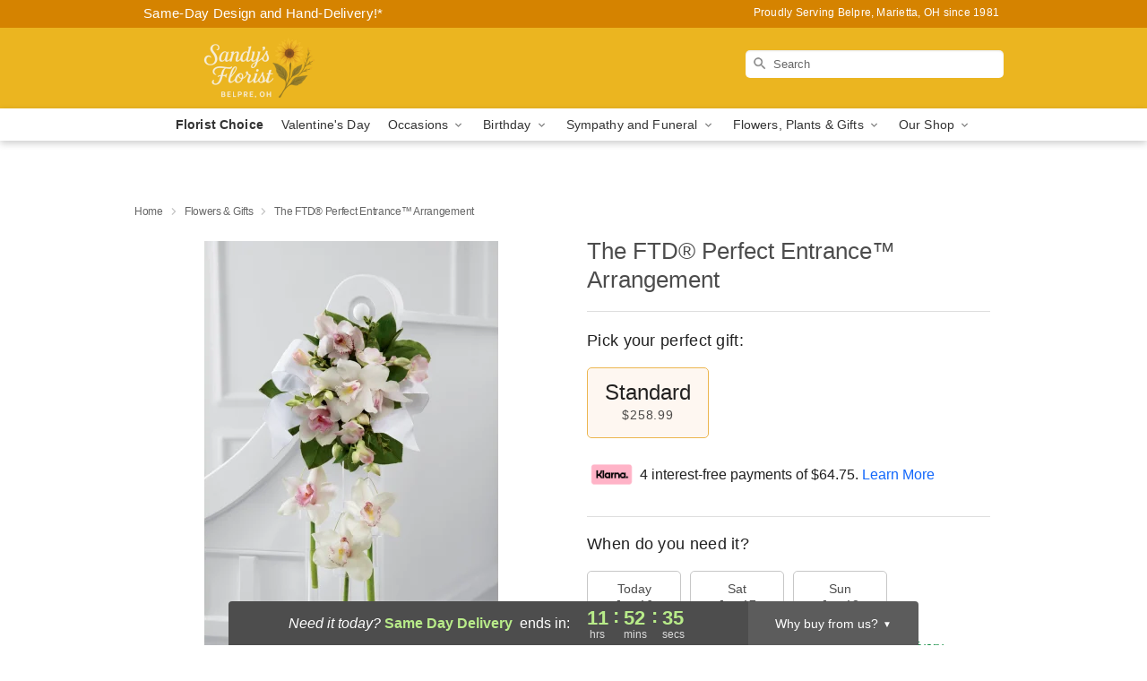

--- FILE ---
content_type: text/html; charset=UTF-8
request_url: https://www.superrose.com/storefronts/datesClosed?fcplus=0
body_size: 561
content:
{"no_delivery_dates":["2026-01-01","2026-01-04","2026-01-11","2026-01-18","2026-01-25","2026-02-01","2026-02-08","2026-02-15","2026-02-22","2026-03-01","2026-03-08","2026-03-15","2026-03-22","2026-03-29","2026-04-05","2026-04-12","2026-04-19","2026-04-26"],"no_pickup_dates":["2026-01-01","2026-01-04","2026-01-11","2026-01-18","2026-01-25","2026-02-01","2026-02-08","2026-02-15","2026-02-22","2026-03-01","2026-03-08","2026-03-15","2026-03-22","2026-03-29","2026-04-05","2026-04-12","2026-04-19","2026-04-26"],"delivery_cutoff_difference":{"y":0,"m":0,"d":0,"h":11,"i":52,"s":37,"f":0.327366,"weekday":0,"weekday_behavior":0,"first_last_day_of":0,"invert":1,"days":0,"special_type":0,"special_amount":0,"have_weekday_relative":0,"have_special_relative":0},"pickup_cutoff_difference":{"y":0,"m":0,"d":0,"h":13,"i":22,"s":37,"f":0.327366,"weekday":0,"weekday_behavior":0,"first_last_day_of":0,"invert":1,"days":0,"special_type":0,"special_amount":0,"have_weekday_relative":0,"have_special_relative":0},"pickup_cutoff":"3:30 PM EDT","delivery_cutoff":"2:00 PM EDT","delivery_today":true,"pickup_today":true,"pickup_disabled":false,"delivery_disabled":false,"delivery_cutoff_diff_next":{"y":0,"m":0,"d":1,"h":8,"i":52,"s":37,"f":0.320897,"weekday":0,"weekday_behavior":0,"first_last_day_of":0,"invert":1,"days":1,"special_type":0,"special_amount":0,"have_weekday_relative":0,"have_special_relative":0},"delivery_next_100hr":true}